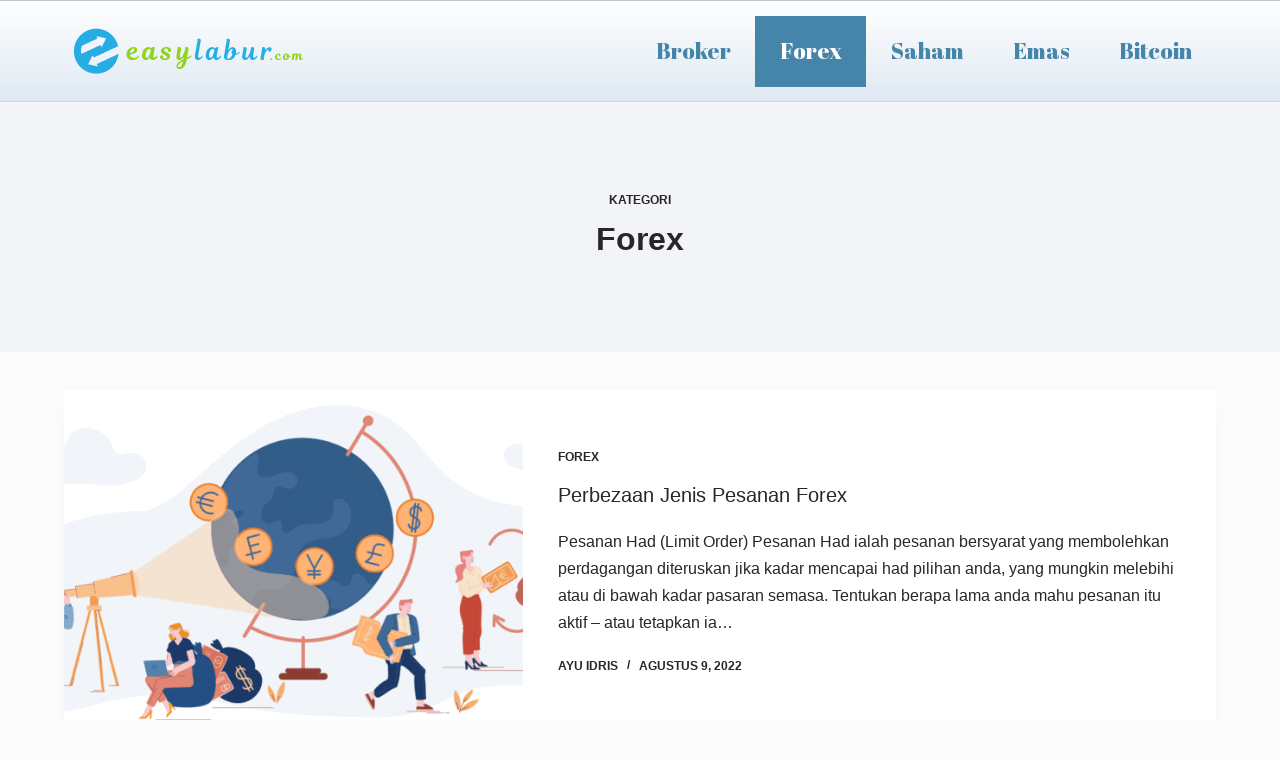

--- FILE ---
content_type: text/html; charset=UTF-8
request_url: https://www.easylabur.com/category/forex/page/2/
body_size: 14722
content:

<!doctype html>
<html lang="id" prefix="og: https://ogp.me/ns#">
<head>
	
	<meta charset="UTF-8">
	<meta name="viewport" content="width=device-width, initial-scale=1, maximum-scale=5, viewport-fit=cover">
	<link rel="profile" href="https://gmpg.org/xfn/11">

	
<!-- Optimasi Mesin Pencari oleh Rank Math - https://rankmath.com/ -->
<title>Forex - Easylabur</title>
<meta name="robots" content="nofollow, noindex"/>
<meta property="og:locale" content="id_ID" />
<meta property="og:type" content="article" />
<meta property="og:title" content="Forex - Easylabur" />
<meta property="og:url" content="https://www.easylabur.com/category/forex/page/2/" />
<meta property="og:site_name" content="Easylabur" />
<meta name="twitter:card" content="summary_large_image" />
<meta name="twitter:title" content="Forex - Easylabur" />
<meta name="twitter:label1" content="Pos" />
<meta name="twitter:data1" content="39" />
<script type="application/ld+json" class="rank-math-schema">{"@context":"https://schema.org","@graph":[{"@type":"Person","@id":"https://www.easylabur.com/#person","name":"Ayu Idris"},{"@type":"WebSite","@id":"https://www.easylabur.com/#website","url":"https://www.easylabur.com","name":"Easylabur","publisher":{"@id":"https://www.easylabur.com/#person"},"inLanguage":"id"},{"@type":"CollectionPage","@id":"https://www.easylabur.com/category/forex/page/2/#webpage","url":"https://www.easylabur.com/category/forex/page/2/","name":"Forex - Easylabur","isPartOf":{"@id":"https://www.easylabur.com/#website"},"inLanguage":"id"}]}</script>
<!-- /Plugin WordPress Rank Math SEO -->

<link rel='dns-prefetch' href='//fonts.googleapis.com' />
<link rel="alternate" type="application/rss+xml" title="Easylabur &raquo; Feed" href="https://www.easylabur.com/feed/" />
<link rel="alternate" type="application/rss+xml" title="Easylabur &raquo; Umpan Komentar" href="https://www.easylabur.com/comments/feed/" />
<link rel="alternate" type="application/rss+xml" title="Easylabur &raquo; Forex Umpan Kategori" href="https://www.easylabur.com/category/forex/feed/" />

<link rel='stylesheet' id='wp-block-library-css' href='https://www.easylabur.com/wp-includes/css/dist/block-library/style.min.css?ver=6.1.9' media='all' />
<style id='rank-math-toc-block-style-inline-css'>
.wp-block-rank-math-toc-block nav ol{counter-reset:item}.wp-block-rank-math-toc-block nav ol li{display:block}.wp-block-rank-math-toc-block nav ol li:before{content:counters(item, ".") ". ";counter-increment:item}

</style>
<link rel='stylesheet' id='wp-components-css' href='https://www.easylabur.com/wp-includes/css/dist/components/style.min.css?ver=6.1.9' media='all' />
<link rel='stylesheet' id='wp-block-editor-css' href='https://www.easylabur.com/wp-includes/css/dist/block-editor/style.min.css?ver=6.1.9' media='all' />
<link rel='stylesheet' id='wp-nux-css' href='https://www.easylabur.com/wp-includes/css/dist/nux/style.min.css?ver=6.1.9' media='all' />
<link rel='stylesheet' id='wp-reusable-blocks-css' href='https://www.easylabur.com/wp-includes/css/dist/reusable-blocks/style.min.css?ver=6.1.9' media='all' />
<link rel='stylesheet' id='wp-editor-css' href='https://www.easylabur.com/wp-includes/css/dist/editor/style.min.css?ver=6.1.9' media='all' />
<link rel='stylesheet' id='i2-pros-cons-block-style-css-css' href='https://www.easylabur.com/wp-content/plugins/i2-pro-cons/dist/blocks.editor.build.css?ver=1.3.0' media='all' />
<style id='i2-pros-cons-block-style-css-inline-css'>
 .i2-pros-cons-main-wrapper .i2pctitle{text-align: center!important;} .i2-pros-cons-main-wrapper .i2pctitle{color: #ffffff!important;} .i2-pros-cons-main-wrapper .i2pctitle{background-color: #00bf08!important;} .i2-pros-cons-wrapper .i2-cons-title,.i2-pros-cons-wrapper .i2-pros-title{font-size: 16px!important;} .i2-pros-cons-wrapper .i2-cons-title,.i2-pros-cons-wrapper .i2-pros-title{color: #ffffff!important;}.i2-pros-cons-wrapper .i2-pros-title {background-color: #00bf08 !important;} .i2-pros-cons-wrapper .i2-cons-title{background-color: #bf000a!important;} .i2-pros-cons-wrapper .section ul li i{top: 8px!important;} .i2-pros-cons-wrapper .i2-pros  ul li i{color: #00bf08!important;} .i2-pros-cons-wrapper .i2-cons ul li i{color: #bf000a!important;} .i2-pros-cons-main-wrapper .i2-button-wrapper a{color: #ffffff!important;} .i2-pros-cons-main-wrapper .i2-button-wrapper a{background-color: #00bf08; border-color:#00bf08;} .i2-pros-cons-main-wrapper .i2-button-wrapper a:hover{background-color: #bf000a; border-color:#bf000a;}
</style>
<link rel='stylesheet' id='i2-pros-and-cons-custom-fonts-icons-style-css' href='https://www.easylabur.com/wp-content/plugins/i2-pro-cons/dist/fonts/styles.css?ver=1.3.0' media='all' />
<link rel='stylesheet' id='classic-theme-styles-css' href='https://www.easylabur.com/wp-includes/css/classic-themes.min.css?ver=1' media='all' />
<style id='global-styles-inline-css'>
body{--wp--preset--color--black: #000000;--wp--preset--color--cyan-bluish-gray: #abb8c3;--wp--preset--color--white: #ffffff;--wp--preset--color--pale-pink: #f78da7;--wp--preset--color--vivid-red: #cf2e2e;--wp--preset--color--luminous-vivid-orange: #ff6900;--wp--preset--color--luminous-vivid-amber: #fcb900;--wp--preset--color--light-green-cyan: #7bdcb5;--wp--preset--color--vivid-green-cyan: #00d084;--wp--preset--color--pale-cyan-blue: #8ed1fc;--wp--preset--color--vivid-cyan-blue: #0693e3;--wp--preset--color--vivid-purple: #9b51e0;--wp--preset--color--palette-color-1: var(--paletteColor1, #98c1d9);--wp--preset--color--palette-color-2: var(--paletteColor2, #4585aa);--wp--preset--color--palette-color-3: var(--paletteColor3, #475671);--wp--preset--color--palette-color-4: var(--paletteColor4, #272728);--wp--preset--color--palette-color-5: var(--paletteColor5, #E7E9EF);--wp--preset--color--palette-color-6: var(--paletteColor6, #f3f4f7);--wp--preset--color--palette-color-7: var(--paletteColor7, #FBFBFC);--wp--preset--color--palette-color-8: var(--paletteColor8, #ffffff);--wp--preset--gradient--vivid-cyan-blue-to-vivid-purple: linear-gradient(135deg,rgba(6,147,227,1) 0%,rgb(155,81,224) 100%);--wp--preset--gradient--light-green-cyan-to-vivid-green-cyan: linear-gradient(135deg,rgb(122,220,180) 0%,rgb(0,208,130) 100%);--wp--preset--gradient--luminous-vivid-amber-to-luminous-vivid-orange: linear-gradient(135deg,rgba(252,185,0,1) 0%,rgba(255,105,0,1) 100%);--wp--preset--gradient--luminous-vivid-orange-to-vivid-red: linear-gradient(135deg,rgba(255,105,0,1) 0%,rgb(207,46,46) 100%);--wp--preset--gradient--very-light-gray-to-cyan-bluish-gray: linear-gradient(135deg,rgb(238,238,238) 0%,rgb(169,184,195) 100%);--wp--preset--gradient--cool-to-warm-spectrum: linear-gradient(135deg,rgb(74,234,220) 0%,rgb(151,120,209) 20%,rgb(207,42,186) 40%,rgb(238,44,130) 60%,rgb(251,105,98) 80%,rgb(254,248,76) 100%);--wp--preset--gradient--blush-light-purple: linear-gradient(135deg,rgb(255,206,236) 0%,rgb(152,150,240) 100%);--wp--preset--gradient--blush-bordeaux: linear-gradient(135deg,rgb(254,205,165) 0%,rgb(254,45,45) 50%,rgb(107,0,62) 100%);--wp--preset--gradient--luminous-dusk: linear-gradient(135deg,rgb(255,203,112) 0%,rgb(199,81,192) 50%,rgb(65,88,208) 100%);--wp--preset--gradient--pale-ocean: linear-gradient(135deg,rgb(255,245,203) 0%,rgb(182,227,212) 50%,rgb(51,167,181) 100%);--wp--preset--gradient--electric-grass: linear-gradient(135deg,rgb(202,248,128) 0%,rgb(113,206,126) 100%);--wp--preset--gradient--midnight: linear-gradient(135deg,rgb(2,3,129) 0%,rgb(40,116,252) 100%);--wp--preset--gradient--juicy-peach: linear-gradient(to right, #ffecd2 0%, #fcb69f 100%);--wp--preset--gradient--young-passion: linear-gradient(to right, #ff8177 0%, #ff867a 0%, #ff8c7f 21%, #f99185 52%, #cf556c 78%, #b12a5b 100%);--wp--preset--gradient--true-sunset: linear-gradient(to right, #fa709a 0%, #fee140 100%);--wp--preset--gradient--morpheus-den: linear-gradient(to top, #30cfd0 0%, #330867 100%);--wp--preset--gradient--plum-plate: linear-gradient(135deg, #667eea 0%, #764ba2 100%);--wp--preset--gradient--aqua-splash: linear-gradient(15deg, #13547a 0%, #80d0c7 100%);--wp--preset--gradient--love-kiss: linear-gradient(to top, #ff0844 0%, #ffb199 100%);--wp--preset--gradient--new-retrowave: linear-gradient(to top, #3b41c5 0%, #a981bb 49%, #ffc8a9 100%);--wp--preset--gradient--plum-bath: linear-gradient(to top, #cc208e 0%, #6713d2 100%);--wp--preset--gradient--high-flight: linear-gradient(to right, #0acffe 0%, #495aff 100%);--wp--preset--gradient--teen-party: linear-gradient(-225deg, #FF057C 0%, #8D0B93 50%, #321575 100%);--wp--preset--gradient--fabled-sunset: linear-gradient(-225deg, #231557 0%, #44107A 29%, #FF1361 67%, #FFF800 100%);--wp--preset--gradient--arielle-smile: radial-gradient(circle 248px at center, #16d9e3 0%, #30c7ec 47%, #46aef7 100%);--wp--preset--gradient--itmeo-branding: linear-gradient(180deg, #2af598 0%, #009efd 100%);--wp--preset--gradient--deep-blue: linear-gradient(to right, #6a11cb 0%, #2575fc 100%);--wp--preset--gradient--strong-bliss: linear-gradient(to right, #f78ca0 0%, #f9748f 19%, #fd868c 60%, #fe9a8b 100%);--wp--preset--gradient--sweet-period: linear-gradient(to top, #3f51b1 0%, #5a55ae 13%, #7b5fac 25%, #8f6aae 38%, #a86aa4 50%, #cc6b8e 62%, #f18271 75%, #f3a469 87%, #f7c978 100%);--wp--preset--gradient--purple-division: linear-gradient(to top, #7028e4 0%, #e5b2ca 100%);--wp--preset--gradient--cold-evening: linear-gradient(to top, #0c3483 0%, #a2b6df 100%, #6b8cce 100%, #a2b6df 100%);--wp--preset--gradient--mountain-rock: linear-gradient(to right, #868f96 0%, #596164 100%);--wp--preset--gradient--desert-hump: linear-gradient(to top, #c79081 0%, #dfa579 100%);--wp--preset--gradient--ethernal-constance: linear-gradient(to top, #09203f 0%, #537895 100%);--wp--preset--gradient--happy-memories: linear-gradient(-60deg, #ff5858 0%, #f09819 100%);--wp--preset--gradient--grown-early: linear-gradient(to top, #0ba360 0%, #3cba92 100%);--wp--preset--gradient--morning-salad: linear-gradient(-225deg, #B7F8DB 0%, #50A7C2 100%);--wp--preset--gradient--night-call: linear-gradient(-225deg, #AC32E4 0%, #7918F2 48%, #4801FF 100%);--wp--preset--gradient--mind-crawl: linear-gradient(-225deg, #473B7B 0%, #3584A7 51%, #30D2BE 100%);--wp--preset--gradient--angel-care: linear-gradient(-225deg, #FFE29F 0%, #FFA99F 48%, #FF719A 100%);--wp--preset--gradient--juicy-cake: linear-gradient(to top, #e14fad 0%, #f9d423 100%);--wp--preset--gradient--rich-metal: linear-gradient(to right, #d7d2cc 0%, #304352 100%);--wp--preset--gradient--mole-hall: linear-gradient(-20deg, #616161 0%, #9bc5c3 100%);--wp--preset--gradient--cloudy-knoxville: linear-gradient(120deg, #fdfbfb 0%, #ebedee 100%);--wp--preset--gradient--soft-grass: linear-gradient(to top, #c1dfc4 0%, #deecdd 100%);--wp--preset--gradient--saint-petersburg: linear-gradient(135deg, #f5f7fa 0%, #c3cfe2 100%);--wp--preset--gradient--everlasting-sky: linear-gradient(135deg, #fdfcfb 0%, #e2d1c3 100%);--wp--preset--gradient--kind-steel: linear-gradient(-20deg, #e9defa 0%, #fbfcdb 100%);--wp--preset--gradient--over-sun: linear-gradient(60deg, #abecd6 0%, #fbed96 100%);--wp--preset--gradient--premium-white: linear-gradient(to top, #d5d4d0 0%, #d5d4d0 1%, #eeeeec 31%, #efeeec 75%, #e9e9e7 100%);--wp--preset--gradient--clean-mirror: linear-gradient(45deg, #93a5cf 0%, #e4efe9 100%);--wp--preset--gradient--wild-apple: linear-gradient(to top, #d299c2 0%, #fef9d7 100%);--wp--preset--gradient--snow-again: linear-gradient(to top, #e6e9f0 0%, #eef1f5 100%);--wp--preset--gradient--confident-cloud: linear-gradient(to top, #dad4ec 0%, #dad4ec 1%, #f3e7e9 100%);--wp--preset--gradient--glass-water: linear-gradient(to top, #dfe9f3 0%, white 100%);--wp--preset--gradient--perfect-white: linear-gradient(-225deg, #E3FDF5 0%, #FFE6FA 100%);--wp--preset--duotone--dark-grayscale: url('#wp-duotone-dark-grayscale');--wp--preset--duotone--grayscale: url('#wp-duotone-grayscale');--wp--preset--duotone--purple-yellow: url('#wp-duotone-purple-yellow');--wp--preset--duotone--blue-red: url('#wp-duotone-blue-red');--wp--preset--duotone--midnight: url('#wp-duotone-midnight');--wp--preset--duotone--magenta-yellow: url('#wp-duotone-magenta-yellow');--wp--preset--duotone--purple-green: url('#wp-duotone-purple-green');--wp--preset--duotone--blue-orange: url('#wp-duotone-blue-orange');--wp--preset--font-size--small: 13px;--wp--preset--font-size--medium: 20px;--wp--preset--font-size--large: 36px;--wp--preset--font-size--x-large: 42px;--wp--preset--spacing--20: 0.44rem;--wp--preset--spacing--30: 0.67rem;--wp--preset--spacing--40: 1rem;--wp--preset--spacing--50: 1.5rem;--wp--preset--spacing--60: 2.25rem;--wp--preset--spacing--70: 3.38rem;--wp--preset--spacing--80: 5.06rem;}:where(.is-layout-flex){gap: 0.5em;}body .is-layout-flow > .alignleft{float: left;margin-inline-start: 0;margin-inline-end: 2em;}body .is-layout-flow > .alignright{float: right;margin-inline-start: 2em;margin-inline-end: 0;}body .is-layout-flow > .aligncenter{margin-left: auto !important;margin-right: auto !important;}body .is-layout-constrained > .alignleft{float: left;margin-inline-start: 0;margin-inline-end: 2em;}body .is-layout-constrained > .alignright{float: right;margin-inline-start: 2em;margin-inline-end: 0;}body .is-layout-constrained > .aligncenter{margin-left: auto !important;margin-right: auto !important;}body .is-layout-constrained > :where(:not(.alignleft):not(.alignright):not(.alignfull)){max-width: var(--wp--style--global--content-size);margin-left: auto !important;margin-right: auto !important;}body .is-layout-constrained > .alignwide{max-width: var(--wp--style--global--wide-size);}body .is-layout-flex{display: flex;}body .is-layout-flex{flex-wrap: wrap;align-items: center;}body .is-layout-flex > *{margin: 0;}:where(.wp-block-columns.is-layout-flex){gap: 2em;}.has-black-color{color: var(--wp--preset--color--black) !important;}.has-cyan-bluish-gray-color{color: var(--wp--preset--color--cyan-bluish-gray) !important;}.has-white-color{color: var(--wp--preset--color--white) !important;}.has-pale-pink-color{color: var(--wp--preset--color--pale-pink) !important;}.has-vivid-red-color{color: var(--wp--preset--color--vivid-red) !important;}.has-luminous-vivid-orange-color{color: var(--wp--preset--color--luminous-vivid-orange) !important;}.has-luminous-vivid-amber-color{color: var(--wp--preset--color--luminous-vivid-amber) !important;}.has-light-green-cyan-color{color: var(--wp--preset--color--light-green-cyan) !important;}.has-vivid-green-cyan-color{color: var(--wp--preset--color--vivid-green-cyan) !important;}.has-pale-cyan-blue-color{color: var(--wp--preset--color--pale-cyan-blue) !important;}.has-vivid-cyan-blue-color{color: var(--wp--preset--color--vivid-cyan-blue) !important;}.has-vivid-purple-color{color: var(--wp--preset--color--vivid-purple) !important;}.has-black-background-color{background-color: var(--wp--preset--color--black) !important;}.has-cyan-bluish-gray-background-color{background-color: var(--wp--preset--color--cyan-bluish-gray) !important;}.has-white-background-color{background-color: var(--wp--preset--color--white) !important;}.has-pale-pink-background-color{background-color: var(--wp--preset--color--pale-pink) !important;}.has-vivid-red-background-color{background-color: var(--wp--preset--color--vivid-red) !important;}.has-luminous-vivid-orange-background-color{background-color: var(--wp--preset--color--luminous-vivid-orange) !important;}.has-luminous-vivid-amber-background-color{background-color: var(--wp--preset--color--luminous-vivid-amber) !important;}.has-light-green-cyan-background-color{background-color: var(--wp--preset--color--light-green-cyan) !important;}.has-vivid-green-cyan-background-color{background-color: var(--wp--preset--color--vivid-green-cyan) !important;}.has-pale-cyan-blue-background-color{background-color: var(--wp--preset--color--pale-cyan-blue) !important;}.has-vivid-cyan-blue-background-color{background-color: var(--wp--preset--color--vivid-cyan-blue) !important;}.has-vivid-purple-background-color{background-color: var(--wp--preset--color--vivid-purple) !important;}.has-black-border-color{border-color: var(--wp--preset--color--black) !important;}.has-cyan-bluish-gray-border-color{border-color: var(--wp--preset--color--cyan-bluish-gray) !important;}.has-white-border-color{border-color: var(--wp--preset--color--white) !important;}.has-pale-pink-border-color{border-color: var(--wp--preset--color--pale-pink) !important;}.has-vivid-red-border-color{border-color: var(--wp--preset--color--vivid-red) !important;}.has-luminous-vivid-orange-border-color{border-color: var(--wp--preset--color--luminous-vivid-orange) !important;}.has-luminous-vivid-amber-border-color{border-color: var(--wp--preset--color--luminous-vivid-amber) !important;}.has-light-green-cyan-border-color{border-color: var(--wp--preset--color--light-green-cyan) !important;}.has-vivid-green-cyan-border-color{border-color: var(--wp--preset--color--vivid-green-cyan) !important;}.has-pale-cyan-blue-border-color{border-color: var(--wp--preset--color--pale-cyan-blue) !important;}.has-vivid-cyan-blue-border-color{border-color: var(--wp--preset--color--vivid-cyan-blue) !important;}.has-vivid-purple-border-color{border-color: var(--wp--preset--color--vivid-purple) !important;}.has-vivid-cyan-blue-to-vivid-purple-gradient-background{background: var(--wp--preset--gradient--vivid-cyan-blue-to-vivid-purple) !important;}.has-light-green-cyan-to-vivid-green-cyan-gradient-background{background: var(--wp--preset--gradient--light-green-cyan-to-vivid-green-cyan) !important;}.has-luminous-vivid-amber-to-luminous-vivid-orange-gradient-background{background: var(--wp--preset--gradient--luminous-vivid-amber-to-luminous-vivid-orange) !important;}.has-luminous-vivid-orange-to-vivid-red-gradient-background{background: var(--wp--preset--gradient--luminous-vivid-orange-to-vivid-red) !important;}.has-very-light-gray-to-cyan-bluish-gray-gradient-background{background: var(--wp--preset--gradient--very-light-gray-to-cyan-bluish-gray) !important;}.has-cool-to-warm-spectrum-gradient-background{background: var(--wp--preset--gradient--cool-to-warm-spectrum) !important;}.has-blush-light-purple-gradient-background{background: var(--wp--preset--gradient--blush-light-purple) !important;}.has-blush-bordeaux-gradient-background{background: var(--wp--preset--gradient--blush-bordeaux) !important;}.has-luminous-dusk-gradient-background{background: var(--wp--preset--gradient--luminous-dusk) !important;}.has-pale-ocean-gradient-background{background: var(--wp--preset--gradient--pale-ocean) !important;}.has-electric-grass-gradient-background{background: var(--wp--preset--gradient--electric-grass) !important;}.has-midnight-gradient-background{background: var(--wp--preset--gradient--midnight) !important;}.has-small-font-size{font-size: var(--wp--preset--font-size--small) !important;}.has-medium-font-size{font-size: var(--wp--preset--font-size--medium) !important;}.has-large-font-size{font-size: var(--wp--preset--font-size--large) !important;}.has-x-large-font-size{font-size: var(--wp--preset--font-size--x-large) !important;}
.wp-block-navigation a:where(:not(.wp-element-button)){color: inherit;}
:where(.wp-block-columns.is-layout-flex){gap: 2em;}
.wp-block-pullquote{font-size: 1.5em;line-height: 1.6;}
</style>
<link rel='stylesheet' id='hfe-style-css' href='https://www.easylabur.com/wp-content/plugins/header-footer-elementor/assets/css/header-footer-elementor.css?ver=1.5.9' media='all' />
<link rel='stylesheet' id='elementor-icons-css' href='https://www.easylabur.com/wp-content/plugins/elementor/assets/lib/eicons/css/elementor-icons.min.css?ver=5.11.0' media='all' />
<link rel='stylesheet' id='elementor-animations-css' href='https://www.easylabur.com/wp-content/plugins/elementor/assets/lib/animations/animations.min.css?ver=3.2.3' media='all' />
<link rel='stylesheet' id='elementor-frontend-css' href='https://www.easylabur.com/wp-content/plugins/elementor/assets/css/frontend.min.css?ver=3.2.3' media='all' />
<style id='elementor-frontend-inline-css'>
@font-face{font-family:eicons;src:url(https://www.easylabur.com/wp-content/plugins/elementor/assets/lib/eicons/fonts/eicons.eot?5.10.0);src:url(https://www.easylabur.com/wp-content/plugins/elementor/assets/lib/eicons/fonts/eicons.eot?5.10.0#iefix) format("embedded-opentype"),url(https://www.easylabur.com/wp-content/plugins/elementor/assets/lib/eicons/fonts/eicons.woff2?5.10.0) format("woff2"),url(https://www.easylabur.com/wp-content/plugins/elementor/assets/lib/eicons/fonts/eicons.woff?5.10.0) format("woff"),url(https://www.easylabur.com/wp-content/plugins/elementor/assets/lib/eicons/fonts/eicons.ttf?5.10.0) format("truetype"),url(https://www.easylabur.com/wp-content/plugins/elementor/assets/lib/eicons/fonts/eicons.svg?5.10.0#eicon) format("svg");font-weight:400;font-style:normal}
</style>
<link rel='stylesheet' id='elementor-post-7-css' href='https://www.easylabur.com/wp-content/uploads/elementor/css/post-7.css?ver=1620389124' media='all' />
<link rel='stylesheet' id='elementor-pro-css' href='https://www.easylabur.com/wp-content/plugins/elementor-pro/assets/css/frontend.min.css?ver=3.2.2' media='all' />
<link rel='stylesheet' id='elementor-global-css' href='https://www.easylabur.com/wp-content/uploads/elementor/css/global.css?ver=1620389124' media='all' />
<link rel='stylesheet' id='sab-font-css' href='https://fonts.googleapis.com/css?family=Muli:400,700,400italic,700italic&#038;subset=latin' media='all' />
<link rel='stylesheet' id='blocksy-fonts-font-source-google-css' href='https://fonts.googleapis.com/css2?family=Poppins:wght@400;600;700&#038;family=Abril%20Fatface:wght@400&#038;display=swap' media='all' />
<link rel='stylesheet' id='ct-main-styles-css' href='https://www.easylabur.com/wp-content/themes/blocksy/static/bundle/main.min.css?ver=1.8.4.5' media='all' />
<link rel='stylesheet' id='ct-page-title-styles-css' href='https://www.easylabur.com/wp-content/themes/blocksy/static/bundle/page-title.min.css?ver=1.8.4.5' media='all' />
<link rel='stylesheet' id='ct-back-to-top-styles-css' href='https://www.easylabur.com/wp-content/themes/blocksy/static/bundle/back-to-top.min.css?ver=1.8.4.5' media='all' />
<link rel='stylesheet' id='ct-elementor-styles-css' href='https://www.easylabur.com/wp-content/themes/blocksy/static/bundle/elementor-frontend.min.css?ver=1.8.4.5' media='all' />
<link rel='stylesheet' id='ct-wpforms-styles-css' href='https://www.easylabur.com/wp-content/themes/blocksy/static/bundle/wpforms.min.css?ver=1.8.4.5' media='all' />
<link rel='stylesheet' id='google-fonts-1-css' href='https://fonts.googleapis.com/css?family=Roboto%3A100%2C100italic%2C200%2C200italic%2C300%2C300italic%2C400%2C400italic%2C500%2C500italic%2C600%2C600italic%2C700%2C700italic%2C800%2C800italic%2C900%2C900italic%7CRoboto+Slab%3A100%2C100italic%2C200%2C200italic%2C300%2C300italic%2C400%2C400italic%2C500%2C500italic%2C600%2C600italic%2C700%2C700italic%2C800%2C800italic%2C900%2C900italic&#038;display=auto&#038;ver=6.1.9' media='all' />
<link rel="https://api.w.org/" href="https://www.easylabur.com/wp-json/" /><link rel="alternate" type="application/json" href="https://www.easylabur.com/wp-json/wp/v2/categories/3" /><link rel="EditURI" type="application/rsd+xml" title="RSD" href="https://www.easylabur.com/xmlrpc.php?rsd" />
<link rel="wlwmanifest" type="application/wlwmanifest+xml" href="https://www.easylabur.com/wp-includes/wlwmanifest.xml" />
<meta name="generator" content="WordPress 6.1.9" />
<noscript><link rel='stylesheet' href='https://www.easylabur.com/wp-content/themes/blocksy/static/bundle/no-scripts.min.css' type='text/css' /></noscript>
<style id="ct-main-styles-inline-css">[data-header*="type-1"] .ct-header [data-id="logo"] .site-logo-container {--maxHeight:75px;} [data-header*="type-1"] .ct-header [data-id="logo"] .site-title {--fontFamily:Poppins, Sans-Serif;--fontWeight:700;--fontSize:30px;--linkInitialColor:#1cace1;} [data-header*="type-1"] .ct-header [data-id="logo"] .site-description {--fontFamily:Poppins, Sans-Serif;--fontWeight:400;--fontSize:14px;--color:#415161;} [data-header*="type-1"] .ct-header [data-id="menu"] {--menu-items-spacing:49px;} [data-header*="type-1"] .ct-header [data-id="menu"] > ul > li > a {--menu-item-height:71%;--fontFamily:Abril Fatface, Sans-Serif;--fontWeight:400;--textTransform:capitalize;--textDecoration:none;--fontSize:22px;--lineHeight:0.1;--letterSpacing:0em;--linkInitialColor:var(--paletteColor2);} [data-header*="type-1"] .ct-header [data-id="menu"][data-menu*="type-3"] > ul > li > a {--linkHoverColor:#ffffff;--linkActiveColor:#ffffff;} [data-header*="type-1"] .ct-header [data-id="menu"] .sub-menu {--linkInitialColor:#ffffff;--linkHoverColor:var(--paletteColor2);--dropdown-items-spacing:15px;--fontWeight:900;--fontSize:12px;--dropdown-divider:1px dashed rgba(255, 255, 255, 0.1);--box-shadow:0px 10px 20px rgba(41, 51, 61, 0.1);--border-radius:0px 0px 2px 2px;} [data-header*="type-1"] .ct-header [data-row*="middle"] {--height:100px;--background-image:linear-gradient(to top, #dfe9f3 0%, white 100%);--background-color:var(--paletteColor5);--borderTop:1px solid rgba(44,62,80,0.2);--borderBottom:1px solid rgba(44,62,80,0.2);--box-shadow:none;} [data-header*="type-1"] .ct-header [data-row*="middle"] > div {--borderTop:none;--borderBottom:none;} [data-header*="type-1"] [data-id="mobile-menu"] {--fontWeight:700;--fontSize:30px;--linkInitialColor:#ffffff;} [data-header*="type-1"] #offcanvas > section {--background-image:none;--background-color:rgba(18, 21, 25, 0.98);} [data-header*="type-1"] #offcanvas {--background-image:none;--background-color:rgba(255,255,255,0);--side-panel-width:500px;} [data-header*="type-1"] [data-behaviour*="side"] {--box-shadow:0px 0px 70px rgba(0, 0, 0, 0.35);} [data-header*="type-1"] [data-id="trigger"] {--icon-size:18px;} [data-header*="type-1"] {--headerHeight:100px;} [data-footer*="type-1"] .ct-footer [data-row*="bottom"] > div {--container-spacing:7px;--widgets-gap:13px;--border:none;--grid-template-colummns:initial;} [data-footer*="type-1"] .ct-footer [data-row*="bottom"] .widget-title {--fontSize:16px;} [data-footer*="type-1"] .ct-footer [data-row*="bottom"] {--background-image:none;--overlay-color:none;--background-color:transparent;} [data-footer*="type-1"] [data-id="copyright"] {--fontWeight:400;--fontSize:15px;--lineHeight:1.3;} [data-footer*="type-1"] [data-column="copyright"] {--horizontal-alignment:center;} [data-footer*="type-1"] .ct-footer [data-row*="middle"] > div {--container-spacing:18px;--widgets-gap:15px;--border:none;--grid-template-colummns:initial;} [data-footer*="type-1"] .ct-footer [data-row*="middle"] .widget-title {--fontSize:16px;} [data-footer*="type-1"] .ct-footer [data-row*="middle"] {--background-image:none;--overlay-color:none;--background-color:transparent;} [data-footer*="type-1"] .ct-footer [data-column="widget-area-1"] {--horizontal-alignment:left;} [data-footer*="type-1"][data-footer*="reveal"] footer.ct-footer {--position:sticky;} [data-footer*="type-1"][data-footer*="reveal"] .site-main {--footer-box-shadow:0px 30px 50px rgba(0, 0, 0, 0.1);} [data-footer*="type-1"] footer.ct-footer {--background-image:none;--background-color:var(--paletteColor8);}:root {--fontFamily:Georgia, Sans-Serif;--fontWeight:300;--textTransform:none;--textDecoration:none;--fontSize:16px;--lineHeight:1.7;--letterSpacing:0em;--buttonFontFamily:-apple-system, BlinkMacSystemFont, 'Segoe UI', Roboto, Helvetica, Arial, sans-serif, 'Apple Color Emoji', 'Segoe UI Emoji', 'Segoe UI Symbol';--buttonFontWeight:500;--buttonFontSize:15px;--has-classic-forms:var(--true);--has-modern-forms:var(--false);--form-field-initial-background:var(--paletteColor8);--form-field-focus-background:var(--paletteColor7);--form-field-border-initial-color:var(--border-color);--form-field-border-focus-color:var(--paletteColor1);--form-selection-control-initial-color:var(--border-color);--form-selection-control-accent-color:var(--paletteColor1);--paletteColor1:#98c1d9;--paletteColor2:#4585aa;--paletteColor3:#475671;--paletteColor4:#272728;--paletteColor5:#E7E9EF;--paletteColor6:#f3f4f7;--paletteColor7:#FBFBFC;--paletteColor8:#ffffff;--color:#272728;--linkInitialColor:#2d9ff1;--linkHoverColor:#0c6496;--selectionTextColor:#ffffff;--selectionBackgroundColor:#98c1d9;--border-color:var(--paletteColor5);--headings-color:var(--paletteColor4);--contentSpacing:1.5em;--buttonMinHeight:40px;--buttonTextInitialColor:var(--paletteColor7);--buttonTextHoverColor:#ffffff;--buttonInitialColor:#29aaf4;--buttonHoverColor:#085f91;--button-border:none;--buttonBorderRadius:3px;--container-max-width:1227px;--content-vertical-spacing:38px;--narrow-container-max-width:750px;--wide-offset:130px;}h1 {--fontFamily:Georgia, Sans-Serif;--fontWeight:600;--fontSize:30px;--lineHeight:1.5;}h2 {--fontFamily:Georgia, Sans-Serif;--fontWeight:400;--fontSize:26px;--lineHeight:1.5;}h3 {--fontFamily:Georgia, Sans-Serif;--fontWeight:400;--fontSize:24px;--lineHeight:1.5;}h4 {--fontFamily:Georgia, Sans-Serif;--fontWeight:400;--fontSize:22px;--lineHeight:1.5;}h5 {--fontFamily:Georgia, Sans-Serif;--fontWeight:400;--fontSize:20px;--lineHeight:1.5;}h6 {--fontFamily:Georgia, Sans-Serif;--fontWeight:400;--fontSize:16px;--lineHeight:1.5;}.wp-block-quote.is-style-large p, .wp-block-pullquote p, .ct-quote-widget blockquote {--fontFamily:Poppins, Sans-Serif;--fontWeight:600;--fontSize:25px;}code, kbd, samp, pre {--fontFamily:monospace, Sans-Serif;--fontWeight:400;--fontSize:16px;}.ct-sidebar .widget-title {--fontSize:18px;--heading-color:var(--paletteColor2);}.ct-breadcrumbs {--fontWeight:600;--textTransform:uppercase;--fontSize:12px;}body {--background-image:none;--background-color:var(--paletteColor7);} [data-prefix="single_blog_post"] .entry-header .page-title {--fontFamily:Georgia, Sans-Serif;--fontWeight:500;--fontSize:32px;} [data-prefix="single_blog_post"] .entry-header .entry-meta {--fontFamily:Georgia, Sans-Serif;--fontWeight:500;--textTransform:uppercase;--fontSize:12px;--lineHeight:1.3;} [data-prefix="single_blog_post"] .hero-section[data-type="type-1"] {--alignment:left;} [data-prefix="categories"] .entry-header .page-title {--fontSize:32px;} [data-prefix="categories"] .entry-header .entry-meta {--fontWeight:600;--textTransform:uppercase;--fontSize:12px;--lineHeight:1.5;} [data-prefix="categories"] .hero-section[data-type="type-2"] {--background-image:none;--background-color:var(--paletteColor6);--container-padding:50px 0;} [data-prefix="search"] .entry-header .page-title {--fontSize:32px;} [data-prefix="search"] .entry-header .entry-meta {--fontWeight:600;--textTransform:uppercase;--fontSize:12px;--lineHeight:1.5;} [data-prefix="author"] .entry-header .page-title {--fontSize:32px;} [data-prefix="author"] .entry-header .entry-meta {--fontWeight:600;--textTransform:uppercase;--fontSize:12px;--lineHeight:1.5;} [data-prefix="author"] .hero-section[data-type="type-2"] {--background-image:none;--background-color:var(--paletteColor6);--container-padding:50px 0;} [data-prefix="single_page"] .entry-header .page-title {--fontSize:32px;} [data-prefix="single_page"] .entry-header .entry-meta {--fontWeight:600;--textTransform:uppercase;--fontSize:12px;--lineHeight:1.5;} [data-prefix="elementor-hf_single"] .entry-header .page-title {--fontSize:32px;} [data-prefix="elementor-hf_single"] .entry-header .entry-meta {--fontWeight:600;--textTransform:uppercase;--fontSize:12px;--lineHeight:1.5;} [data-prefix="elementor-hf_archive"] .entry-header .page-title {--fontSize:32px;} [data-prefix="elementor-hf_archive"] .entry-header .entry-meta {--fontWeight:600;--textTransform:uppercase;--fontSize:12px;--lineHeight:1.5;} [data-prefix="single_blog_post"] .ct-comments-container {--narrow-container-max-width:639px;} [data-prefix="blog"] .entries {--grid-template-columns:repeat(2, 1fr);--grid-columns-gap:10px;} [data-prefix="blog"] .entry-card .entry-title {--fontSize:20px;--lineHeight:1.3;} [data-prefix="blog"] .entry-card .entry-meta {--fontWeight:600;--textTransform:uppercase;--fontSize:12px;} [data-prefix="blog"] [data-cards="boxed"] .entry-card {--card-inner-spacing:22px;--box-shadow:0px 12px 18px -6px var(--paletteColor5);} [data-prefix="categories"] .entry-card .entry-title {--fontSize:20px;--lineHeight:1.3;} [data-prefix="categories"] .entry-card .entry-meta {--fontWeight:600;--textTransform:uppercase;--fontSize:12px;} [data-prefix="categories"] [data-cards="boxed"] .entry-card {--box-shadow:0px 12px 18px -6px rgba(34, 56, 101, 0.04);} [data-prefix="author"] .entry-card .entry-title {--fontSize:20px;--lineHeight:1.3;} [data-prefix="author"] .entry-card .entry-meta {--fontWeight:600;--textTransform:uppercase;--fontSize:12px;} [data-prefix="author"] [data-cards="boxed"] .entry-card {--box-shadow:0px 12px 18px -6px rgba(34, 56, 101, 0.04);} [data-prefix="search"] .entries {--grid-template-columns:repeat(3, 1fr);} [data-prefix="search"] .entry-card .entry-title {--fontSize:20px;--lineHeight:1.3;} [data-prefix="search"] .entry-card .entry-meta {--fontWeight:600;--textTransform:uppercase;--fontSize:12px;} [data-prefix="search"] [data-cards="boxed"] .entry-card {--box-shadow:0px 12px 18px -6px rgba(34, 56, 101, 0.04);} [data-prefix="elementor-hf_archive"] .entries {--grid-template-columns:repeat(3, 1fr);} [data-prefix="elementor-hf_archive"] .entry-card .entry-title {--fontSize:20px;--lineHeight:1.3;} [data-prefix="elementor-hf_archive"] .entry-card .entry-meta {--fontWeight:600;--textTransform:uppercase;--fontSize:12px;} [data-prefix="elementor-hf_archive"] [data-cards="boxed"] .entry-card {--box-shadow:0px 12px 18px -6px rgba(34, 56, 101, 0.04);}form textarea {--form-field-height:170px;} [data-sidebar] {--sidebar-width:30%;--sidebar-width-no-unit:30;--sidebar-gap:2%;}.ct-sidebar {--linkInitialColor:var(--color);--sidebar-widgets-spacing:13px;} [data-sidebar] > aside {--sidebar-inner-spacing:20px;}aside[data-type="type-2"] {--border:none;--box-shadow:0px 12px 18px -6px rgba(34, 56, 101, 0.04);}.ct-back-to-top {--icon-color:#ffffff;--icon-hover-color:#ffffff;} [data-prefix="single_blog_post"] .post-navigation {--margin:24px;--linkInitialColor:var(--color);--linkHoverColor:#61b87c;} [data-prefix="single_blog_post"] .ct-related-posts-container {--background-image:none;--background-color:var(--paletteColor6);} [data-prefix="single_blog_post"] .ct-related-posts {--visibility:grid;--grid-template-columns:repeat(3, 1fr);} [data-prefix="elementor-hf_single"] article[class*="post"] {--has-boxed:var(--false);--has-wide:var(--true);} [data-prefix="single_blog_post"] article[class*="post"] {--has-boxed:var(--true);--has-wide:var(--false);--background-image:none;--background-color:var(--paletteColor8);--boxed-content-spacing:40px;--border-radius:3px;--box-shadow:0px 12px 18px -6px rgba(34, 56, 101, 0.04);} [data-prefix="single_page"] article[class*="post"] {--has-boxed:var(--false);--has-wide:var(--true);}</style>
<style id="ct-main-styles-tablet-inline-css" media="(max-width: 999.98px)">[data-header*="type-1"] .ct-header [data-row*="middle"] {--height:70px;} [data-header*="type-1"] #offcanvas {--side-panel-width:65vw;} [data-header*="type-1"] {--headerHeight:70px;} [data-footer*="type-1"] .ct-footer [data-row*="bottom"] > div {--container-spacing:25px;--grid-template-colummns:initial;} [data-footer*="type-1"] .ct-footer [data-row*="middle"] > div {--container-spacing:50px;--grid-template-colummns:initial;} [data-footer*="type-1"] .ct-footer [data-column="widget-area-1"] {--vertical-alignment:center;} [data-prefix="single_blog_post"] .entry-header .page-title {--fontSize:30px;} [data-prefix="categories"] .entry-header .page-title {--fontSize:30px;} [data-prefix="search"] .entry-header .page-title {--fontSize:30px;} [data-prefix="author"] .entry-header .page-title {--fontSize:30px;} [data-prefix="single_page"] .entry-header .page-title {--fontSize:30px;} [data-prefix="elementor-hf_single"] .entry-header .page-title {--fontSize:30px;} [data-prefix="elementor-hf_archive"] .entry-header .page-title {--fontSize:30px;} [data-prefix="blog"] [data-cards="boxed"] .entry-card {--card-inner-spacing:25px;} [data-prefix="search"] .entries {--grid-template-columns:repeat(2, 1fr);} [data-prefix="elementor-hf_archive"] .entries {--grid-template-columns:repeat(2, 1fr);}:root {--content-vertical-spacing:60px;} [data-prefix="single_blog_post"] .ct-related-posts {--visibility:none;--grid-template-columns:repeat(2, 1fr);} [data-prefix="single_blog_post"] article[class*="post"] {--boxed-content-spacing:35px;}</style>
<style id="ct-main-styles-mobile-inline-css" media="(max-width: 689.98px)">[data-header*="type-1"] [data-id="mobile-menu"] {--fontSize:20px;} [data-header*="type-1"] #offcanvas {--side-panel-width:90vw;} [data-footer*="type-1"] .ct-footer [data-row*="bottom"] > div {--container-spacing:15px;--grid-template-colummns:initial;} [data-footer*="type-1"] .ct-footer [data-row*="middle"] > div {--container-spacing:40px;--grid-template-colummns:initial;} [data-prefix="single_blog_post"] .entry-header .page-title {--fontSize:25px;} [data-prefix="categories"] .entry-header .page-title {--fontSize:25px;} [data-prefix="search"] .entry-header .page-title {--fontSize:25px;} [data-prefix="author"] .entry-header .page-title {--fontSize:25px;} [data-prefix="single_page"] .entry-header .page-title {--fontSize:25px;} [data-prefix="elementor-hf_single"] .entry-header .page-title {--fontSize:25px;} [data-prefix="elementor-hf_archive"] .entry-header .page-title {--fontSize:25px;} [data-prefix="blog"] .entries {--grid-template-columns:repeat(1, 1fr);} [data-prefix="blog"] .entry-card .entry-title {--fontSize:18px;} [data-prefix="blog"] [data-cards="boxed"] .entry-card {--card-inner-spacing:19px;} [data-prefix="categories"] .entry-card .entry-title {--fontSize:18px;} [data-prefix="author"] .entry-card .entry-title {--fontSize:18px;} [data-prefix="search"] .entries {--grid-template-columns:repeat(1, 1fr);} [data-prefix="search"] .entry-card .entry-title {--fontSize:18px;} [data-prefix="elementor-hf_archive"] .entries {--grid-template-columns:repeat(1, 1fr);} [data-prefix="elementor-hf_archive"] .entry-card .entry-title {--fontSize:18px;}:root {--content-vertical-spacing:50px;} [data-prefix="single_blog_post"] .ct-related-posts {--grid-template-columns:repeat(1, 1fr);} [data-prefix="single_blog_post"] article[class*="post"] {--boxed-content-spacing:20px;}</style>
<script id="google_gtagjs" src="https://www.googletagmanager.com/gtag/js?id=UA-197992438-1" async></script>
<script id="google_gtagjs-inline">
window.dataLayer = window.dataLayer || [];function gtag(){dataLayer.push(arguments);}gtag('js', new Date());gtag('config', 'UA-197992438-1', {} );
</script>
<style type="text/css">.saboxplugin-wrap{-webkit-box-sizing:border-box;-moz-box-sizing:border-box;-ms-box-sizing:border-box;box-sizing:border-box;border:1px solid #eee;width:100%;clear:both;display:block;overflow:hidden;word-wrap:break-word;position:relative}.saboxplugin-wrap .saboxplugin-gravatar{float:left;padding:20px}.saboxplugin-wrap .saboxplugin-gravatar img{max-width:100px;height:auto;border-radius:0;}.saboxplugin-wrap .saboxplugin-authorname{font-size:18px;line-height:1;margin:20px 0 0 20px;display:block}.saboxplugin-wrap .saboxplugin-authorname a{text-decoration:none}.saboxplugin-wrap .saboxplugin-authorname a:focus{outline:0}.saboxplugin-wrap .saboxplugin-desc{display:block;margin:5px 20px}.saboxplugin-wrap .saboxplugin-desc a{text-decoration:underline}.saboxplugin-wrap .saboxplugin-desc p{margin:5px 0 12px}.saboxplugin-wrap .saboxplugin-web{margin:0 20px 15px;text-align:left}.saboxplugin-wrap .sab-web-position{text-align:right}.saboxplugin-wrap .saboxplugin-web a{color:#ccc;text-decoration:none}.saboxplugin-wrap .saboxplugin-socials{position:relative;display:block;background:#fcfcfc;padding:5px;border-top:1px solid #eee}.saboxplugin-wrap .saboxplugin-socials a svg{width:20px;height:20px}.saboxplugin-wrap .saboxplugin-socials a svg .st2{fill:#fff; transform-origin:center center;}.saboxplugin-wrap .saboxplugin-socials a svg .st1{fill:rgba(0,0,0,.3)}.saboxplugin-wrap .saboxplugin-socials a:hover{opacity:.8;-webkit-transition:opacity .4s;-moz-transition:opacity .4s;-o-transition:opacity .4s;transition:opacity .4s;box-shadow:none!important;-webkit-box-shadow:none!important}.saboxplugin-wrap .saboxplugin-socials .saboxplugin-icon-color{box-shadow:none;padding:0;border:0;-webkit-transition:opacity .4s;-moz-transition:opacity .4s;-o-transition:opacity .4s;transition:opacity .4s;display:inline-block;color:#fff;font-size:0;text-decoration:inherit;margin:5px;-webkit-border-radius:0;-moz-border-radius:0;-ms-border-radius:0;-o-border-radius:0;border-radius:0;overflow:hidden}.saboxplugin-wrap .saboxplugin-socials .saboxplugin-icon-grey{text-decoration:inherit;box-shadow:none;position:relative;display:-moz-inline-stack;display:inline-block;vertical-align:middle;zoom:1;margin:10px 5px;color:#444;fill:#444}.clearfix:after,.clearfix:before{content:' ';display:table;line-height:0;clear:both}.ie7 .clearfix{zoom:1}.saboxplugin-socials.sabox-colored .saboxplugin-icon-color .sab-twitch{border-color:#38245c}.saboxplugin-socials.sabox-colored .saboxplugin-icon-color .sab-addthis{border-color:#e91c00}.saboxplugin-socials.sabox-colored .saboxplugin-icon-color .sab-behance{border-color:#003eb0}.saboxplugin-socials.sabox-colored .saboxplugin-icon-color .sab-delicious{border-color:#06c}.saboxplugin-socials.sabox-colored .saboxplugin-icon-color .sab-deviantart{border-color:#036824}.saboxplugin-socials.sabox-colored .saboxplugin-icon-color .sab-digg{border-color:#00327c}.saboxplugin-socials.sabox-colored .saboxplugin-icon-color .sab-dribbble{border-color:#ba1655}.saboxplugin-socials.sabox-colored .saboxplugin-icon-color .sab-facebook{border-color:#1e2e4f}.saboxplugin-socials.sabox-colored .saboxplugin-icon-color .sab-flickr{border-color:#003576}.saboxplugin-socials.sabox-colored .saboxplugin-icon-color .sab-github{border-color:#264874}.saboxplugin-socials.sabox-colored .saboxplugin-icon-color .sab-google{border-color:#0b51c5}.saboxplugin-socials.sabox-colored .saboxplugin-icon-color .sab-googleplus{border-color:#96271a}.saboxplugin-socials.sabox-colored .saboxplugin-icon-color .sab-html5{border-color:#902e13}.saboxplugin-socials.sabox-colored .saboxplugin-icon-color .sab-instagram{border-color:#1630aa}.saboxplugin-socials.sabox-colored .saboxplugin-icon-color .sab-linkedin{border-color:#00344f}.saboxplugin-socials.sabox-colored .saboxplugin-icon-color .sab-pinterest{border-color:#5b040e}.saboxplugin-socials.sabox-colored .saboxplugin-icon-color .sab-reddit{border-color:#992900}.saboxplugin-socials.sabox-colored .saboxplugin-icon-color .sab-rss{border-color:#a43b0a}.saboxplugin-socials.sabox-colored .saboxplugin-icon-color .sab-sharethis{border-color:#5d8420}.saboxplugin-socials.sabox-colored .saboxplugin-icon-color .sab-skype{border-color:#00658a}.saboxplugin-socials.sabox-colored .saboxplugin-icon-color .sab-soundcloud{border-color:#995200}.saboxplugin-socials.sabox-colored .saboxplugin-icon-color .sab-spotify{border-color:#0f612c}.saboxplugin-socials.sabox-colored .saboxplugin-icon-color .sab-stackoverflow{border-color:#a95009}.saboxplugin-socials.sabox-colored .saboxplugin-icon-color .sab-steam{border-color:#006388}.saboxplugin-socials.sabox-colored .saboxplugin-icon-color .sab-user_email{border-color:#b84e05}.saboxplugin-socials.sabox-colored .saboxplugin-icon-color .sab-stumbleUpon{border-color:#9b280e}.saboxplugin-socials.sabox-colored .saboxplugin-icon-color .sab-tumblr{border-color:#10151b}.saboxplugin-socials.sabox-colored .saboxplugin-icon-color .sab-twitter{border-color:#0967a0}.saboxplugin-socials.sabox-colored .saboxplugin-icon-color .sab-vimeo{border-color:#0d7091}.saboxplugin-socials.sabox-colored .saboxplugin-icon-color .sab-windows{border-color:#003f71}.saboxplugin-socials.sabox-colored .saboxplugin-icon-color .sab-whatsapp{border-color:#003f71}.saboxplugin-socials.sabox-colored .saboxplugin-icon-color .sab-wordpress{border-color:#0f3647}.saboxplugin-socials.sabox-colored .saboxplugin-icon-color .sab-yahoo{border-color:#14002d}.saboxplugin-socials.sabox-colored .saboxplugin-icon-color .sab-youtube{border-color:#900}.saboxplugin-socials.sabox-colored .saboxplugin-icon-color .sab-xing{border-color:#000202}.saboxplugin-socials.sabox-colored .saboxplugin-icon-color .sab-mixcloud{border-color:#2475a0}.saboxplugin-socials.sabox-colored .saboxplugin-icon-color .sab-vk{border-color:#243549}.saboxplugin-socials.sabox-colored .saboxplugin-icon-color .sab-medium{border-color:#00452c}.saboxplugin-socials.sabox-colored .saboxplugin-icon-color .sab-quora{border-color:#420e00}.saboxplugin-socials.sabox-colored .saboxplugin-icon-color .sab-meetup{border-color:#9b181c}.saboxplugin-socials.sabox-colored .saboxplugin-icon-color .sab-goodreads{border-color:#000}.saboxplugin-socials.sabox-colored .saboxplugin-icon-color .sab-snapchat{border-color:#999700}.saboxplugin-socials.sabox-colored .saboxplugin-icon-color .sab-500px{border-color:#00557f}.saboxplugin-socials.sabox-colored .saboxplugin-icon-color .sab-mastodont{border-color:#185886}.sabox-plus-item{margin-bottom:20px}@media screen and (max-width:480px){.saboxplugin-wrap{text-align:center}.saboxplugin-wrap .saboxplugin-gravatar{float:none;padding:20px 0;text-align:center;margin:0 auto;display:block}.saboxplugin-wrap .saboxplugin-gravatar img{float:none;display:inline-block;display:-moz-inline-stack;vertical-align:middle;zoom:1}.saboxplugin-wrap .saboxplugin-desc{margin:0 10px 20px;text-align:center}.saboxplugin-wrap .saboxplugin-authorname{text-align:center;margin:10px 0 20px}}body .saboxplugin-authorname a,body .saboxplugin-authorname a:hover{box-shadow:none;-webkit-box-shadow:none}a.sab-profile-edit{font-size:16px!important;line-height:1!important}.sab-edit-settings a,a.sab-profile-edit{color:#0073aa!important;box-shadow:none!important;-webkit-box-shadow:none!important}.sab-edit-settings{margin-right:15px;position:absolute;right:0;z-index:2;bottom:10px;line-height:20px}.sab-edit-settings i{margin-left:5px}.saboxplugin-socials{line-height:1!important}.rtl .saboxplugin-wrap .saboxplugin-gravatar{float:right}.rtl .saboxplugin-wrap .saboxplugin-authorname{display:flex;align-items:center}.rtl .saboxplugin-wrap .saboxplugin-authorname .sab-profile-edit{margin-right:10px}.rtl .sab-edit-settings{right:auto;left:0}img.sab-custom-avatar{max-width:75px;}.saboxplugin-wrap .saboxplugin-gravatar img {-webkit-border-radius:50%;-moz-border-radius:50%;-ms-border-radius:50%;-o-border-radius:50%;border-radius:50%;}.saboxplugin-wrap .saboxplugin-authorname {font-family:"Muli";}.saboxplugin-wrap .saboxplugin-desc {font-family:Muli;}.saboxplugin-wrap {margin-top:0px; margin-bottom:0px; padding: 0px 0px }.saboxplugin-wrap .saboxplugin-authorname {font-size:18px; line-height:25px;}.saboxplugin-wrap .saboxplugin-desc p, .saboxplugin-wrap .saboxplugin-desc {font-size:14px !important; line-height:21px !important;}.saboxplugin-wrap .saboxplugin-web {font-size:14px;}.saboxplugin-wrap .saboxplugin-socials a svg {width:18px;height:18px;}</style><style id="uagb-style-conditional-extension">@media (min-width: 1025px){body .uag-hide-desktop.uagb-google-map__wrap,body .uag-hide-desktop{display:none}}@media (min-width: 768px) and (max-width: 1024px){body .uag-hide-tab.uagb-google-map__wrap,body .uag-hide-tab{display:none}}@media (max-width: 767px){body .uag-hide-mob.uagb-google-map__wrap,body .uag-hide-mob{display:none}}</style><link rel="icon" href="https://www.easylabur.com/wp-content/uploads/2021/05/cropped-logo2-32x32.png" sizes="32x32" />
<link rel="icon" href="https://www.easylabur.com/wp-content/uploads/2021/05/cropped-logo2-192x192.png" sizes="192x192" />
<link rel="apple-touch-icon" href="https://www.easylabur.com/wp-content/uploads/2021/05/cropped-logo2-180x180.png" />
<meta name="msapplication-TileImage" content="https://www.easylabur.com/wp-content/uploads/2021/05/cropped-logo2-270x270.png" />
		<style id="wp-custom-css">
			.Box-Model{
    background-color: #f7f7f7;
    padding: 14px 0 16px 24px;
    border-left: 10px solid #00BFFF;
    color: #4682B4 !important;
}		</style>
			</head>

<body class="archive paged category category-forex category-3 wp-custom-logo wp-embed-responsive paged-2 category-paged-2 ehf-template-blocksy ehf-stylesheet-blocksy elementor-default elementor-kit-7 ct-loading ct-elementor-default-template" data-link="type-2" data-prefix="categories" data-header="type-1" data-footer="type-1:reveal" >
<div id="fb-root"></div>
<script async defer crossorigin="anonymous" src="https://connect.facebook.net/id_ID/sdk.js#xfbml=1&version=v11.0" nonce="NGTEXLsO"></script>
<a class="skip-link show-on-focus" href="#main">
	Skip to content</a>

<svg xmlns="http://www.w3.org/2000/svg" viewBox="0 0 0 0" width="0" height="0" focusable="false" role="none" style="visibility: hidden; position: absolute; left: -9999px; overflow: hidden;" ><defs><filter id="wp-duotone-dark-grayscale"><feColorMatrix color-interpolation-filters="sRGB" type="matrix" values=" .299 .587 .114 0 0 .299 .587 .114 0 0 .299 .587 .114 0 0 .299 .587 .114 0 0 " /><feComponentTransfer color-interpolation-filters="sRGB" ><feFuncR type="table" tableValues="0 0.49803921568627" /><feFuncG type="table" tableValues="0 0.49803921568627" /><feFuncB type="table" tableValues="0 0.49803921568627" /><feFuncA type="table" tableValues="1 1" /></feComponentTransfer><feComposite in2="SourceGraphic" operator="in" /></filter></defs></svg><svg xmlns="http://www.w3.org/2000/svg" viewBox="0 0 0 0" width="0" height="0" focusable="false" role="none" style="visibility: hidden; position: absolute; left: -9999px; overflow: hidden;" ><defs><filter id="wp-duotone-grayscale"><feColorMatrix color-interpolation-filters="sRGB" type="matrix" values=" .299 .587 .114 0 0 .299 .587 .114 0 0 .299 .587 .114 0 0 .299 .587 .114 0 0 " /><feComponentTransfer color-interpolation-filters="sRGB" ><feFuncR type="table" tableValues="0 1" /><feFuncG type="table" tableValues="0 1" /><feFuncB type="table" tableValues="0 1" /><feFuncA type="table" tableValues="1 1" /></feComponentTransfer><feComposite in2="SourceGraphic" operator="in" /></filter></defs></svg><svg xmlns="http://www.w3.org/2000/svg" viewBox="0 0 0 0" width="0" height="0" focusable="false" role="none" style="visibility: hidden; position: absolute; left: -9999px; overflow: hidden;" ><defs><filter id="wp-duotone-purple-yellow"><feColorMatrix color-interpolation-filters="sRGB" type="matrix" values=" .299 .587 .114 0 0 .299 .587 .114 0 0 .299 .587 .114 0 0 .299 .587 .114 0 0 " /><feComponentTransfer color-interpolation-filters="sRGB" ><feFuncR type="table" tableValues="0.54901960784314 0.98823529411765" /><feFuncG type="table" tableValues="0 1" /><feFuncB type="table" tableValues="0.71764705882353 0.25490196078431" /><feFuncA type="table" tableValues="1 1" /></feComponentTransfer><feComposite in2="SourceGraphic" operator="in" /></filter></defs></svg><svg xmlns="http://www.w3.org/2000/svg" viewBox="0 0 0 0" width="0" height="0" focusable="false" role="none" style="visibility: hidden; position: absolute; left: -9999px; overflow: hidden;" ><defs><filter id="wp-duotone-blue-red"><feColorMatrix color-interpolation-filters="sRGB" type="matrix" values=" .299 .587 .114 0 0 .299 .587 .114 0 0 .299 .587 .114 0 0 .299 .587 .114 0 0 " /><feComponentTransfer color-interpolation-filters="sRGB" ><feFuncR type="table" tableValues="0 1" /><feFuncG type="table" tableValues="0 0.27843137254902" /><feFuncB type="table" tableValues="0.5921568627451 0.27843137254902" /><feFuncA type="table" tableValues="1 1" /></feComponentTransfer><feComposite in2="SourceGraphic" operator="in" /></filter></defs></svg><svg xmlns="http://www.w3.org/2000/svg" viewBox="0 0 0 0" width="0" height="0" focusable="false" role="none" style="visibility: hidden; position: absolute; left: -9999px; overflow: hidden;" ><defs><filter id="wp-duotone-midnight"><feColorMatrix color-interpolation-filters="sRGB" type="matrix" values=" .299 .587 .114 0 0 .299 .587 .114 0 0 .299 .587 .114 0 0 .299 .587 .114 0 0 " /><feComponentTransfer color-interpolation-filters="sRGB" ><feFuncR type="table" tableValues="0 0" /><feFuncG type="table" tableValues="0 0.64705882352941" /><feFuncB type="table" tableValues="0 1" /><feFuncA type="table" tableValues="1 1" /></feComponentTransfer><feComposite in2="SourceGraphic" operator="in" /></filter></defs></svg><svg xmlns="http://www.w3.org/2000/svg" viewBox="0 0 0 0" width="0" height="0" focusable="false" role="none" style="visibility: hidden; position: absolute; left: -9999px; overflow: hidden;" ><defs><filter id="wp-duotone-magenta-yellow"><feColorMatrix color-interpolation-filters="sRGB" type="matrix" values=" .299 .587 .114 0 0 .299 .587 .114 0 0 .299 .587 .114 0 0 .299 .587 .114 0 0 " /><feComponentTransfer color-interpolation-filters="sRGB" ><feFuncR type="table" tableValues="0.78039215686275 1" /><feFuncG type="table" tableValues="0 0.94901960784314" /><feFuncB type="table" tableValues="0.35294117647059 0.47058823529412" /><feFuncA type="table" tableValues="1 1" /></feComponentTransfer><feComposite in2="SourceGraphic" operator="in" /></filter></defs></svg><svg xmlns="http://www.w3.org/2000/svg" viewBox="0 0 0 0" width="0" height="0" focusable="false" role="none" style="visibility: hidden; position: absolute; left: -9999px; overflow: hidden;" ><defs><filter id="wp-duotone-purple-green"><feColorMatrix color-interpolation-filters="sRGB" type="matrix" values=" .299 .587 .114 0 0 .299 .587 .114 0 0 .299 .587 .114 0 0 .299 .587 .114 0 0 " /><feComponentTransfer color-interpolation-filters="sRGB" ><feFuncR type="table" tableValues="0.65098039215686 0.40392156862745" /><feFuncG type="table" tableValues="0 1" /><feFuncB type="table" tableValues="0.44705882352941 0.4" /><feFuncA type="table" tableValues="1 1" /></feComponentTransfer><feComposite in2="SourceGraphic" operator="in" /></filter></defs></svg><svg xmlns="http://www.w3.org/2000/svg" viewBox="0 0 0 0" width="0" height="0" focusable="false" role="none" style="visibility: hidden; position: absolute; left: -9999px; overflow: hidden;" ><defs><filter id="wp-duotone-blue-orange"><feColorMatrix color-interpolation-filters="sRGB" type="matrix" values=" .299 .587 .114 0 0 .299 .587 .114 0 0 .299 .587 .114 0 0 .299 .587 .114 0 0 " /><feComponentTransfer color-interpolation-filters="sRGB" ><feFuncR type="table" tableValues="0.098039215686275 1" /><feFuncG type="table" tableValues="0 0.66274509803922" /><feFuncB type="table" tableValues="0.84705882352941 0.41960784313725" /><feFuncA type="table" tableValues="1 1" /></feComponentTransfer><feComposite in2="SourceGraphic" operator="in" /></filter></defs></svg>
<div id="main-container">
	<header id="header" class="ct-header" data-id="type-1" ><div data-device="desktop" ><div data-row="middle" data-column-set="2" ><div class="ct-container" ><div data-column="start" data-placements="1" ><div data-items="primary" >
<div	class="site-branding"
	data-id="logo" 	data-logo="left"	>

			<a href="https://www.easylabur.com/" class="site-logo-container" rel="home"><img width="500" height="150" src="https://www.easylabur.com/wp-content/uploads/2022/01/easylabur-1-1-e1642746870803.png" class="default-logo" alt="Easylabur" loading="lazy" /></a>	
			<div class="site-title-container">
							<span class="site-title " >
					<a href="https://www.easylabur.com/" rel="home" >
											</a>
				</span>
			
							<p class="site-description " >
									</p>
					</div>
	  </div>

</div></div><div data-column="end" data-placements="1" ><div data-items="primary" >
<nav
	id="header-menu-1"
	class="header-menu-1"
	data-id="menu" 	data-menu="type-3"
	data-dropdown="type-3:simple"		data-responsive="no"	>

	<ul id="menu-%e9%a1%b5%e7%9c%89%e8%8f%9c%e5%8d%95" class="menu"><li id="menu-item-60" class="menu-item menu-item-type-taxonomy menu-item-object-category menu-item-60"><a href="https://www.easylabur.com/category/broker/">Broker</a></li>
<li id="menu-item-62" class="menu-item menu-item-type-taxonomy menu-item-object-category current-menu-item menu-item-62"><a href="https://www.easylabur.com/category/forex/" aria-current="page">Forex</a></li>
<li id="menu-item-63" class="menu-item menu-item-type-taxonomy menu-item-object-category menu-item-63"><a href="https://www.easylabur.com/category/saham/">Saham</a></li>
<li id="menu-item-61" class="menu-item menu-item-type-taxonomy menu-item-object-category menu-item-61"><a href="https://www.easylabur.com/category/emas/">Emas</a></li>
<li id="menu-item-59" class="menu-item menu-item-type-taxonomy menu-item-object-category menu-item-59"><a href="https://www.easylabur.com/category/bitcoin/">Bitcoin</a></li>
</ul></nav>

</div></div></div></div></div><div data-device="mobile" ><div data-row="middle" data-column-set="2" ><div class="ct-container" ><div data-column="start" data-placements="1" ><div data-items="primary" >
<div	class="site-branding"
	data-id="logo" 	data-logo="left"	>

			<a href="https://www.easylabur.com/" class="site-logo-container" rel="home"><img width="500" height="150" src="https://www.easylabur.com/wp-content/uploads/2022/01/easylabur-1-1-e1642746870803.png" class="default-logo" alt="Easylabur" loading="lazy" /></a>	
			<div class="site-title-container">
							<span class="site-title " >
					<a href="https://www.easylabur.com/" rel="home" >
											</a>
				</span>
			
							<p class="site-description " >
									</p>
					</div>
	  </div>

</div></div><div data-column="end" data-placements="1" ><div data-items="primary" >
<a
	href="#offcanvas"
	class="ct-header-trigger"
	data-design="simple"
	data-label="right"
	aria-label="Menu"
	data-id="trigger" >

	<span class="ct-label ct-hidden-sm ct-hidden-md ct-hidden-lg">Menu</span>

	<svg
		class="ct-trigger ct-icon"
		width="18" height="14" viewBox="0 0 18 14"
		aria-label="Off-canvas trigger icon"
		data-type="type-1">

		<rect y="0.00" width="18" height="1.7" rx="1"/>
		<rect y="6.15" width="18" height="1.7" rx="1"/>
		<rect y="12.3" width="18" height="1.7" rx="1"/>
	</svg>

</a>
</div></div></div></div></div></header>
	<main id="main" class="site-main" >

		
<div class="hero-section" data-type="type-2" >
	
	<header class="entry-header ct-container-narrow">
		<h1 class="page-title" title="Kategori Forex" ><span class="ct-title-label">Kategori</span> Forex</h1>	</header>
</div>



<div class="ct-container"  data-vertical-spacing="top:bottom">

	<section >
		<div class="entries" data-layout="simple" data-cards="boxed"   ><article id="post-5461" class="entry-card post-5461 post type-post status-publish format-standard has-post-thumbnail hentry category-forex" data-reveal="bottom:no"><a class="ct-image-container boundless-image ct-lazy" href="https://www.easylabur.com/forex/jenis-pesanan-forex/" aria-label="Perbezaan Jenis Pesanan Forex" tabindex="-1"><img width="768" height="398" class="attachment-medium_large size-medium_large wp-post-image" alt="jenis pesanan forex" decoding="async" loading="lazy" sizes="(max-width: 768px) 100vw, 768px" data-ct-lazy="https://www.easylabur.com/wp-content/uploads/2022/08/jenis-pesanan-forex-768x398.png" data-ct-lazy-set="https://www.easylabur.com/wp-content/uploads/2022/08/jenis-pesanan-forex-768x398.png 768w, https://www.easylabur.com/wp-content/uploads/2022/08/jenis-pesanan-forex-300x155.png 300w, https://www.easylabur.com/wp-content/uploads/2022/08/jenis-pesanan-forex.png 965w" data-object-fit="~" /><noscript><img width="768" height="398" src="https://www.easylabur.com/wp-content/uploads/2022/08/jenis-pesanan-forex-768x398.png" class="attachment-medium_large size-medium_large wp-post-image" alt="jenis pesanan forex" decoding="async" loading="lazy" srcset="https://www.easylabur.com/wp-content/uploads/2022/08/jenis-pesanan-forex-768x398.png 768w, https://www.easylabur.com/wp-content/uploads/2022/08/jenis-pesanan-forex-300x155.png 300w, https://www.easylabur.com/wp-content/uploads/2022/08/jenis-pesanan-forex.png 965w" sizes="(max-width: 768px) 100vw, 768px" /></noscript><span class="ct-ratio" style="padding-bottom: 75%"></span></a><div class="card-content"><ul class="entry-meta" data-type="simple:slash"  ><li class="meta-categories" data-type="simple"><a href="https://www.easylabur.com/category/forex/" rel="tag" class="ct-term-3">Forex</a></li></ul>
	<h2 class="entry-title">
		<a href="https://www.easylabur.com/forex/jenis-pesanan-forex/">
			Perbezaan Jenis Pesanan Forex		</a>
	</h2>

	
	<div class="entry-excerpt">
		<p>Pesanan Had (Limit Order) Pesanan Had ialah pesanan bersyarat yang membolehkan perdagangan diteruskan jika kadar mencapai had pilihan anda, yang mungkin melebihi atau di bawah kadar pasaran semasa. Tentukan berapa lama anda mahu pesanan itu aktif – atau tetapkan ia…</p>
	</div>

	<div class="ct-ghost"></div><ul class="entry-meta" data-type="simple:slash"  ><li class="meta-author" ><a class="ct-meta-element-author" href="https://www.easylabur.com/author/adminhwtech-hk/" title="Posts by Ayu Idris" rel="author" >Ayu Idris</a></li><li class="meta-date" ><time class="ct-meta-element-date" datetime="2022-08-09T09:26:57+08:00" >Agustus 9, 2022</time></li></ul></div></article><article id="post-5457" class="entry-card post-5457 post type-post status-publish format-standard has-post-thumbnail hentry category-forex" data-reveal="bottom:no"><a class="ct-image-container boundless-image ct-lazy" href="https://www.easylabur.com/forex/margin-dan-leveraj/" aria-label="Mengenali Margin dan Leveraj " tabindex="-1"><img width="768" height="419" class="attachment-medium_large size-medium_large wp-post-image" alt="" decoding="async" loading="lazy" sizes="(max-width: 768px) 100vw, 768px" data-ct-lazy="https://www.easylabur.com/wp-content/uploads/2022/08/Margin-dan-Leverage-768x419.png" data-ct-lazy-set="https://www.easylabur.com/wp-content/uploads/2022/08/Margin-dan-Leverage-768x419.png 768w, https://www.easylabur.com/wp-content/uploads/2022/08/Margin-dan-Leverage-300x164.png 300w, https://www.easylabur.com/wp-content/uploads/2022/08/Margin-dan-Leverage.png 1000w" data-object-fit="~" /><noscript><img width="768" height="419" src="https://www.easylabur.com/wp-content/uploads/2022/08/Margin-dan-Leverage-768x419.png" class="attachment-medium_large size-medium_large wp-post-image" alt="" decoding="async" loading="lazy" srcset="https://www.easylabur.com/wp-content/uploads/2022/08/Margin-dan-Leverage-768x419.png 768w, https://www.easylabur.com/wp-content/uploads/2022/08/Margin-dan-Leverage-300x164.png 300w, https://www.easylabur.com/wp-content/uploads/2022/08/Margin-dan-Leverage.png 1000w" sizes="(max-width: 768px) 100vw, 768px" /></noscript><span class="ct-ratio" style="padding-bottom: 75%"></span></a><div class="card-content"><ul class="entry-meta" data-type="simple:slash"  ><li class="meta-categories" data-type="simple"><a href="https://www.easylabur.com/category/forex/" rel="tag" class="ct-term-3">Forex</a></li></ul>
	<h2 class="entry-title">
		<a href="https://www.easylabur.com/forex/margin-dan-leveraj/">
			Mengenali Margin dan Leveraj 		</a>
	</h2>

	
	<div class="entry-excerpt">
		<p>Apa itu Margin? Margin ialah peratusan daripada nilai penuh kedudukan dagangan yang anda perlu kemukakan untuk membuka dagangan anda. Dagangan margin membolehkan pedagang meningkatkan pendedahan mereka kepada pasaran. Ini bermakna kedua-dua keuntungan dan kerugian diperkuatkan. Berdagang forex pada margin membolehkan…</p>
	</div>

	<div class="ct-ghost"></div><ul class="entry-meta" data-type="simple:slash"  ><li class="meta-author" ><a class="ct-meta-element-author" href="https://www.easylabur.com/author/adminhwtech-hk/" title="Posts by Ayu Idris" rel="author" >Ayu Idris</a></li><li class="meta-date" ><time class="ct-meta-element-date" datetime="2022-08-08T16:50:21+08:00" >Agustus 8, 2022</time></li></ul></div></article><article id="post-5455" class="entry-card post-5455 post type-post status-publish format-standard has-post-thumbnail hentry category-forex" data-reveal="bottom:no"><a class="ct-image-container boundless-image ct-lazy" href="https://www.easylabur.com/forex/apa-itu-lot/" aria-label="Apa itu Lot Dalam Forex?" tabindex="-1"><img width="768" height="419" class="attachment-medium_large size-medium_large wp-post-image" alt="apakah itu lot" decoding="async" loading="lazy" sizes="(max-width: 768px) 100vw, 768px" data-ct-lazy="https://www.easylabur.com/wp-content/uploads/2022/08/apakah-itu-lot-768x419.jpg" data-ct-lazy-set="https://www.easylabur.com/wp-content/uploads/2022/08/apakah-itu-lot-768x419.jpg 768w, https://www.easylabur.com/wp-content/uploads/2022/08/apakah-itu-lot-300x164.jpg 300w, https://www.easylabur.com/wp-content/uploads/2022/08/apakah-itu-lot.jpg 1000w" data-object-fit="~" /><noscript><img width="768" height="419" src="https://www.easylabur.com/wp-content/uploads/2022/08/apakah-itu-lot-768x419.jpg" class="attachment-medium_large size-medium_large wp-post-image" alt="apakah itu lot" decoding="async" loading="lazy" srcset="https://www.easylabur.com/wp-content/uploads/2022/08/apakah-itu-lot-768x419.jpg 768w, https://www.easylabur.com/wp-content/uploads/2022/08/apakah-itu-lot-300x164.jpg 300w, https://www.easylabur.com/wp-content/uploads/2022/08/apakah-itu-lot.jpg 1000w" sizes="(max-width: 768px) 100vw, 768px" /></noscript><span class="ct-ratio" style="padding-bottom: 75%"></span></a><div class="card-content"><ul class="entry-meta" data-type="simple:slash"  ><li class="meta-categories" data-type="simple"><a href="https://www.easylabur.com/category/forex/" rel="tag" class="ct-term-3">Forex</a></li></ul>
	<h2 class="entry-title">
		<a href="https://www.easylabur.com/forex/apa-itu-lot/">
			Apa itu Lot Dalam Forex?		</a>
	</h2>

	
	<div class="entry-excerpt">
		<p>Pasangan mata wang didagangkan dalam &#8220;lot&#8221;, yang mewakili jumlah pasangan mata wang yang anda beli atau jual. Ia mungkin kelihatan hampir serupa dengan nilai jumlah saham atau ‘share’, namun ianya sedikit berbeza. Tiga jenis lot yang paling biasa ialah standard,…</p>
	</div>

	<div class="ct-ghost"></div><ul class="entry-meta" data-type="simple:slash"  ><li class="meta-author" ><a class="ct-meta-element-author" href="https://www.easylabur.com/author/adminhwtech-hk/" title="Posts by Ayu Idris" rel="author" >Ayu Idris</a></li><li class="meta-date" ><time class="ct-meta-element-date" datetime="2022-08-08T15:45:36+08:00" >Agustus 8, 2022</time></li></ul></div></article><article id="post-5469" class="entry-card post-5469 post type-post status-publish format-standard has-post-thumbnail hentry category-forex" data-reveal="bottom:no"><a class="ct-image-container boundless-image ct-lazy" href="https://www.easylabur.com/forex/pasangan-matawang/" aria-label="Kenali Pasangan Matawang Forex" tabindex="-1"><img width="768" height="426" class="attachment-medium_large size-medium_large wp-post-image" alt="Pasangan Matawang" decoding="async" loading="lazy" sizes="(max-width: 768px) 100vw, 768px" data-ct-lazy="https://www.easylabur.com/wp-content/uploads/2022/08/Pasangan-Matawang-768x426.jpg" data-ct-lazy-set="https://www.easylabur.com/wp-content/uploads/2022/08/Pasangan-Matawang-768x426.jpg 768w, https://www.easylabur.com/wp-content/uploads/2022/08/Pasangan-Matawang-300x166.jpg 300w, https://www.easylabur.com/wp-content/uploads/2022/08/Pasangan-Matawang.jpg 989w" data-object-fit="~" /><noscript><img width="768" height="426" src="https://www.easylabur.com/wp-content/uploads/2022/08/Pasangan-Matawang-768x426.jpg" class="attachment-medium_large size-medium_large wp-post-image" alt="Pasangan Matawang" decoding="async" loading="lazy" srcset="https://www.easylabur.com/wp-content/uploads/2022/08/Pasangan-Matawang-768x426.jpg 768w, https://www.easylabur.com/wp-content/uploads/2022/08/Pasangan-Matawang-300x166.jpg 300w, https://www.easylabur.com/wp-content/uploads/2022/08/Pasangan-Matawang.jpg 989w" sizes="(max-width: 768px) 100vw, 768px" /></noscript><span class="ct-ratio" style="padding-bottom: 75%"></span></a><div class="card-content"><ul class="entry-meta" data-type="simple:slash"  ><li class="meta-categories" data-type="simple"><a href="https://www.easylabur.com/category/forex/" rel="tag" class="ct-term-3">Forex</a></li></ul>
	<h2 class="entry-title">
		<a href="https://www.easylabur.com/forex/pasangan-matawang/">
			Kenali Pasangan Matawang Forex		</a>
	</h2>

	
	<div class="entry-excerpt">
		<p>Pasangan mata wang ialah gabungan dua mata wang negara berbeza yang dinilai antara satu sama lain. Tujuannya adalah untuk membandingkan nilai mata wang negara tertentu dengan yang lain. Mereka tersedia untuk berdagang di pasaran pertukaran asing (forex), salah satu pasaran…</p>
	</div>

	<div class="ct-ghost"></div><ul class="entry-meta" data-type="simple:slash"  ><li class="meta-author" ><a class="ct-meta-element-author" href="https://www.easylabur.com/author/adminhwtech-hk/" title="Posts by Ayu Idris" rel="author" >Ayu Idris</a></li><li class="meta-date" ><time class="ct-meta-element-date" datetime="2022-08-08T14:56:04+08:00" >Agustus 8, 2022</time></li></ul></div></article><article id="post-5452" class="entry-card post-5452 post type-post status-publish format-standard has-post-thumbnail hentry category-forex" data-reveal="bottom:no"><a class="ct-image-container boundless-image ct-lazy" href="https://www.easylabur.com/forex/apa-itu-pip/" aria-label="Apa itu Pip Dalam Forex?" tabindex="-1"><img width="768" height="419" class="attachment-medium_large size-medium_large wp-post-image" alt="Apakah itu Pips" decoding="async" loading="lazy" sizes="(max-width: 768px) 100vw, 768px" data-ct-lazy="https://www.easylabur.com/wp-content/uploads/2022/08/Apakah-itu-Pips-768x419.jpg" data-ct-lazy-set="https://www.easylabur.com/wp-content/uploads/2022/08/Apakah-itu-Pips-768x419.jpg 768w, https://www.easylabur.com/wp-content/uploads/2022/08/Apakah-itu-Pips-300x164.jpg 300w, https://www.easylabur.com/wp-content/uploads/2022/08/Apakah-itu-Pips.jpg 1000w" data-object-fit="~" /><noscript><img width="768" height="419" src="https://www.easylabur.com/wp-content/uploads/2022/08/Apakah-itu-Pips-768x419.jpg" class="attachment-medium_large size-medium_large wp-post-image" alt="Apakah itu Pips" decoding="async" loading="lazy" srcset="https://www.easylabur.com/wp-content/uploads/2022/08/Apakah-itu-Pips-768x419.jpg 768w, https://www.easylabur.com/wp-content/uploads/2022/08/Apakah-itu-Pips-300x164.jpg 300w, https://www.easylabur.com/wp-content/uploads/2022/08/Apakah-itu-Pips.jpg 1000w" sizes="(max-width: 768px) 100vw, 768px" /></noscript><span class="ct-ratio" style="padding-bottom: 75%"></span></a><div class="card-content"><ul class="entry-meta" data-type="simple:slash"  ><li class="meta-categories" data-type="simple"><a href="https://www.easylabur.com/category/forex/" rel="tag" class="ct-term-3">Forex</a></li></ul>
	<h2 class="entry-title">
		<a href="https://www.easylabur.com/forex/apa-itu-pip/">
			Apa itu Pip Dalam Forex?		</a>
	</h2>

	
	<div class="entry-excerpt">
		<p>Di dalam pasaran Forex, nilai pip sangat perlu diambil kira, lebih-lebih lagi jika anda adalah seorang scalper. Pip ialah unit piawai untuk mengukur perubahan (keuntungan dan kerugian) dalam pasangan mata wang dalam pasaran pertukaran asing. Ia adalah peningkatan minimum kadar…</p>
	</div>

	<div class="ct-ghost"></div><ul class="entry-meta" data-type="simple:slash"  ><li class="meta-author" ><a class="ct-meta-element-author" href="https://www.easylabur.com/author/adminhwtech-hk/" title="Posts by Ayu Idris" rel="author" >Ayu Idris</a></li><li class="meta-date" ><time class="ct-meta-element-date" datetime="2022-08-08T13:51:43+08:00" >Agustus 8, 2022</time></li></ul></div></article><article id="post-5405" class="entry-card post-5405 post type-post status-publish format-standard has-post-thumbnail hentry category-forex" data-reveal="bottom:no"><a class="ct-image-container boundless-image ct-lazy" href="https://www.easylabur.com/forex/waktu-pasaran-forex-malaysia/" aria-label="Waktu Pasaran Forex Malaysia" tabindex="-1"><img width="768" height="419" class="attachment-medium_large size-medium_large wp-post-image" alt="Waktu Pasaran Forex Malaysia" decoding="async" loading="lazy" sizes="(max-width: 768px) 100vw, 768px" data-ct-lazy="https://www.easylabur.com/wp-content/uploads/2022/07/Waktu-Pasaran-Forex-Malaysia-768x419.png" data-ct-lazy-set="https://www.easylabur.com/wp-content/uploads/2022/07/Waktu-Pasaran-Forex-Malaysia-768x419.png 768w, https://www.easylabur.com/wp-content/uploads/2022/07/Waktu-Pasaran-Forex-Malaysia-300x164.png 300w, https://www.easylabur.com/wp-content/uploads/2022/07/Waktu-Pasaran-Forex-Malaysia.png 1000w" data-object-fit="~" /><noscript><img width="768" height="419" src="https://www.easylabur.com/wp-content/uploads/2022/07/Waktu-Pasaran-Forex-Malaysia-768x419.png" class="attachment-medium_large size-medium_large wp-post-image" alt="Waktu Pasaran Forex Malaysia" decoding="async" loading="lazy" srcset="https://www.easylabur.com/wp-content/uploads/2022/07/Waktu-Pasaran-Forex-Malaysia-768x419.png 768w, https://www.easylabur.com/wp-content/uploads/2022/07/Waktu-Pasaran-Forex-Malaysia-300x164.png 300w, https://www.easylabur.com/wp-content/uploads/2022/07/Waktu-Pasaran-Forex-Malaysia.png 1000w" sizes="(max-width: 768px) 100vw, 768px" /></noscript><span class="ct-ratio" style="padding-bottom: 75%"></span></a><div class="card-content"><ul class="entry-meta" data-type="simple:slash"  ><li class="meta-categories" data-type="simple"><a href="https://www.easylabur.com/category/forex/" rel="tag" class="ct-term-3">Forex</a></li></ul>
	<h2 class="entry-title">
		<a href="https://www.easylabur.com/forex/waktu-pasaran-forex-malaysia/">
			Waktu Pasaran Forex Malaysia		</a>
	</h2>

	
	<div class="entry-excerpt">
		<p>Suatu kelebihan pasaran Forex adalah, ianya dibuka selama 24 jam, 5 hari seminggu tanpa henti. Ini berbeza dengan pasaran Saham yang dibuka mengikut hari bekerja, termasuk cuti umum. Mata wang secara lazimnya di guna pakai setiap hari di seluruh kawasan…</p>
	</div>

	<div class="ct-ghost"></div><ul class="entry-meta" data-type="simple:slash"  ><li class="meta-author" ><a class="ct-meta-element-author" href="https://www.easylabur.com/author/adminhwtech-hk/" title="Posts by Ayu Idris" rel="author" >Ayu Idris</a></li><li class="meta-date" ><time class="ct-meta-element-date" datetime="2022-07-28T10:07:17+08:00" >Juli 28, 2022</time></li></ul></div></article></div>
		<nav class="ct-pagination" data-pagination="load_more" >
			<a class="prev page-numbers" href="https://www.easylabur.com/category/forex/"><svg width="9px" height="9px" viewBox="0 0 15 15"><path class="st0" d="M10.9,15c-0.2,0-0.4-0.1-0.6-0.2L3.6,8c-0.3-0.3-0.3-0.8,0-1.1l6.6-6.6c0.3-0.3,0.8-0.3,1.1,0c0.3,0.3,0.3,0.8,0,1.1L5.2,7.4l6.2,6.2c0.3,0.3,0.3,0.8,0,1.1C11.3,14.9,11.1,15,10.9,15z"/></svg>Prev</a><a class="page-numbers" href="https://www.easylabur.com/category/forex/">1</a>
<span aria-current="page" class="page-numbers current">2</span>
<a class="page-numbers" href="https://www.easylabur.com/category/forex/page/3/">3</a>
<a class="page-numbers" href="https://www.easylabur.com/category/forex/page/4/">4</a>
<a class="page-numbers" href="https://www.easylabur.com/category/forex/page/5/">5</a>
<span class="page-numbers dots">&hellip;</span>
<a class="page-numbers" href="https://www.easylabur.com/category/forex/page/7/">7</a><a class="next page-numbers" href="https://www.easylabur.com/category/forex/page/3/">Next <svg width="9px" height="9px" viewBox="0 0 15 15"><path class="st0" d="M4.1,15c0.2,0,0.4-0.1,0.6-0.2L11.4,8c0.3-0.3,0.3-0.8,0-1.1L4.8,0.2C4.5-0.1,4-0.1,3.7,0.2C3.4,0.5,3.4,1,3.7,1.3l6.1,6.1l-6.2,6.2c-0.3,0.3-0.3,0.8,0,1.1C3.7,14.9,3.9,15,4.1,15z"/></svg></a>
			<div class="ct-load-more-helper"><a class="ct-button ct-load-more">Memuat lebih banyak</a><span data-loader="circles"><span></span><span></span><span></span></span><div class="ct-last-page-text">Tidak ada posting lagi</div></div>
		</nav>	</section>

	</div>

	</main>

	<footer class="ct-footer" data-id="type-1" ><div data-row="middle" ><div class="ct-container" data-columns-divider="md:sm" ><div data-column="widget-area-1" ><div class="ct-widget widget_text" id="text-11">			<div class="textwidget entry-content"><p><em>DISCLAIMER: Trading saham, forex, komoditas, obligasi, dana, dan instrumen keuangan atau cryptocurrency lainnya adalah perilaku berisiko tinggi. Risiko ini termasuk kehilangan sebagian atau seluruh modal Anda, sehingga trading tidak cocok untuk semua investor. Tanggung jawab dan segala keputusan ada pada Anda sendiri. Informasi disajikan sebaik mungkin, namun tidak menjamin 100% keakurasian. Kami tidak menjamin kualitas materi promosi oleh pihak ketiga berupa iklan berbayar, banner, dll.</em></p>
</div>
		</div></div></div></div><div data-row="bottom" ><div class="ct-container" data-columns-divider="md:sm" ><div data-column="copyright" >
<div
	class="ct-footer-copyright"
	data-id="copyright" >

	<p><a style="background-color: #ffffff; font-size: 16px;" href="https://www.easylabur.com/disclaimer/">Disclaimer</a> | <a style="background-color: #ffffff; font-size: 16px;" href="https://www.easylabur.com/kebijakan-privasi/">Kebijakan Privasi</a> |<a href="https://www.easylabur.com/tentang-kami-2/"> Tentang Kami</a> | <a style="background-color: #ffffff; font-size: 16px;" href="https://www.easylabur.com/karir/">Karir</a> <br /><br />Copyright @2021 Easylabur All rights reserved.</p></div>
</div></div></div></footer></div>

<div class="ct-drawer-canvas"><div id="offcanvas" class="ct-panel ct-header" data-behaviour="right-side" ><section>
		<div class="ct-panel-actions">
			<span class="ct-close-button">
				<svg class="ct-icon" width="12" height="12" viewBox="0 0 15 15">
					<path d="M1 15a1 1 0 01-.71-.29 1 1 0 010-1.41l5.8-5.8-5.8-5.8A1 1 0 011.7.29l5.8 5.8 5.8-5.8a1 1 0 011.41 1.41l-5.8 5.8 5.8 5.8a1 1 0 01-1.41 1.41l-5.8-5.8-5.8 5.8A1 1 0 011 15z"/>
				</svg>
			</span>
		</div>
		<div class="ct-panel-content" data-device="desktop" ></div><div class="ct-panel-content" data-device="mobile" >
<nav class="mobile-menu" data-id="mobile-menu" data-type="type-1" >
	<ul id="menu-%e9%a1%b5%e7%9c%89%e8%8f%9c%e5%8d%95-1" class=""><li class="menu-item menu-item-type-taxonomy menu-item-object-category menu-item-60"><a href="https://www.easylabur.com/category/broker/">Broker</a></li>
<li class="menu-item menu-item-type-taxonomy menu-item-object-category current-menu-item menu-item-62"><a href="https://www.easylabur.com/category/forex/" aria-current="page">Forex</a></li>
<li class="menu-item menu-item-type-taxonomy menu-item-object-category menu-item-63"><a href="https://www.easylabur.com/category/saham/">Saham</a></li>
<li class="menu-item menu-item-type-taxonomy menu-item-object-category menu-item-61"><a href="https://www.easylabur.com/category/emas/">Emas</a></li>
<li class="menu-item menu-item-type-taxonomy menu-item-object-category menu-item-59"><a href="https://www.easylabur.com/category/bitcoin/">Bitcoin</a></li>
</ul></nav>
</div></section></div>
	<a href="#main-container" class="ct-back-to-top ct-hidden-sm"
		data-shape="square"
		data-alignment="right"
		title="Go to top" aria-label="Go to top">

		<svg class="ct-icon" width="15" height="15" viewBox="0 0 20 20"><path d="M10,0L9.4,0.6L0.8,9.1l1.2,1.2l7.1-7.1V20h1.7V3.3l7.1,7.1l1.2-1.2l-8.5-8.5L10,0z"/></svg>
		
	</a>

	</div><script id='ct-scripts-js-extra'>
var ct_localizations = {"ajax_url":"https:\/\/www.easylabur.com\/wp-admin\/admin-ajax.php","nonce":"fe2e82a637","public_url":"https:\/\/www.easylabur.com\/wp-content\/themes\/blocksy\/static\/bundle\/","rest_url":"https:\/\/www.easylabur.com\/wp-json\/","search_url":"https:\/\/www.easylabur.com\/search\/QUERY_STRING\/","show_more_text":"Show more","more_text":"More","dynamic_js_chunks":[{"id":"blocksy_lazy_load","selector":".ct-lazy[class*=\"ct-image\"]","url":"https:\/\/www.easylabur.com\/wp-content\/themes\/blocksy\/static\/bundle\/lazy-load.js"}],"dynamic_styles":{"lazy_load":"https:\/\/www.easylabur.com\/wp-content\/themes\/blocksy\/static\/bundle\/lazy-load.min.css","search_lazy":"https:\/\/www.easylabur.com\/wp-content\/themes\/blocksy\/static\/bundle\/search-lazy.min.css"},"dynamic_styles_selectors":[{"selector":".ct-panel","url":"https:\/\/www.easylabur.com\/wp-content\/themes\/blocksy\/static\/bundle\/off-canvas.min.css"}]};
</script>
<script src='https://www.easylabur.com/wp-content/themes/blocksy/static/bundle/main.js?ver=1.8.4.5' id='ct-scripts-js'></script>

</body>
</html>


<!-- Page cached by LiteSpeed Cache 7.7 on 2026-01-16 15:17:01 -->

--- FILE ---
content_type: application/x-javascript
request_url: https://www.easylabur.com/wp-content/themes/blocksy/static/bundle/10.36b87321e71fe2ee0666.js
body_size: 213
content:
(window.blocksyJsonP=window.blocksyJsonP||[]).push([[10],{28:function(t,e,n){"use strict";n.r(e),n.d(e,"mount",(function(){return a}));var o=n(13),r=n.n(o),i=n(6),l=n(0),s=n.n(l);r.a.imagesLoaded=(t,e)=>e(),r.a.Button.prototype.hide=()=>{};const a=t=>{let e=t.previousElementSibling;if(!t)return;let n=t.dataset.pagination;if(n.indexOf("simple")>-1)return;if(n.indexOf("next_prev")>-1)return;if(!t.querySelector(".next"))return;if(t.infiniteScroll)return;let o=new r.a(e,{checkLastPage:".next",path:".next",append:c(e),button:"load_more"===n?t.querySelector(".ct-load-more"):null,outlayer:null,scrollThreshold:"infinite_scroll"===n&&400,onInit(){this.on("load",e=>{t.querySelector(".ct-load-more-helper").classList.remove("ct-loading"),setTimeout(()=>{s.a.trigger("ct:images:lazyload:update"),s.a.trigger("ct:infinite-scroll:load"),s.a.trigger("blocksy:frontend:init"),s.a.trigger("blocksy:parallax:init")},100)}),this.on("append",()=>Object(i.a)(e)),this.on("request",()=>{t.querySelector(".ct-load-more-helper").classList.add("ct-loading")}),this.on("last",()=>{t.classList.add(t.querySelector(".ct-last-page-text")?"ct-last-page":"ct-last-page-no-info")})}});t.infiniteScroll=o};function c(t){[...t.parentNode.children].indexOf(t);if(t.closest(".ct-posts-shortcode")){let e=[...t.parentNode.parentNode.children].indexOf(t.parentNode);return t.classList.contains("products")?`.ct-posts-shortcode:nth-child(${e+1}) [data-products] > li`:`.ct-posts-shortcode:nth-child(${e+1}) .entries > article`}return t.classList.contains("products")?"#main [data-products] > li":".entries > article"}}}]);